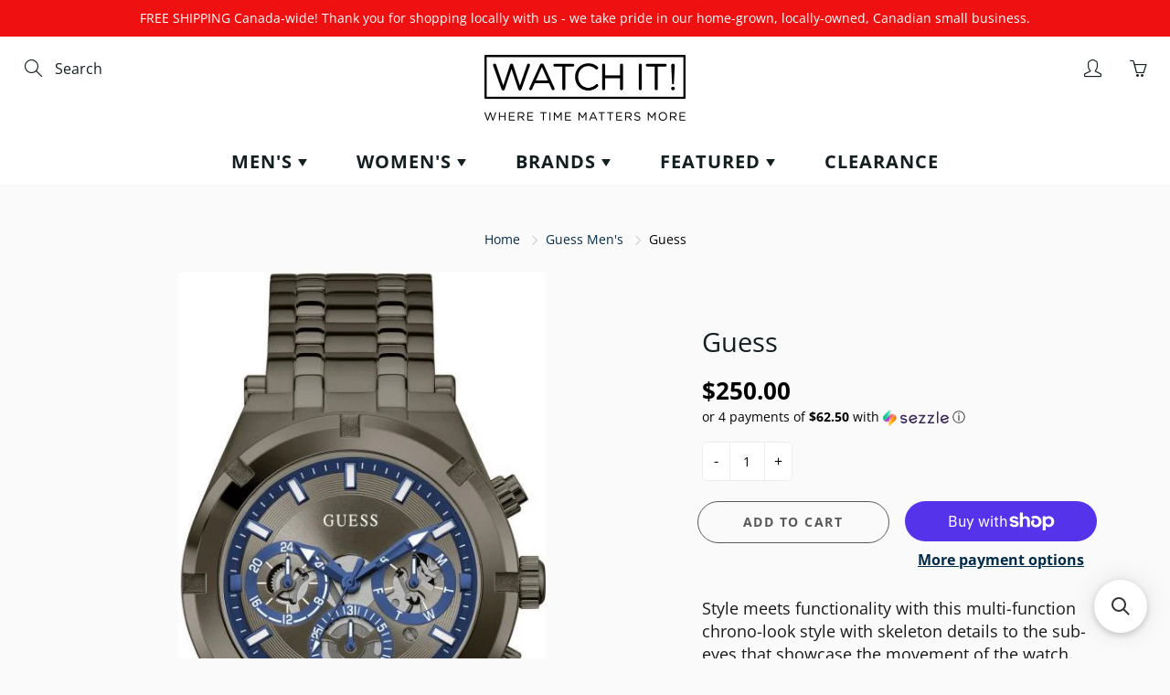

--- FILE ---
content_type: text/plain; charset=utf-8
request_url: https://d-ipv6.mmapiws.com/ant_squire
body_size: 149
content:
watchit.ca;019bca62-1793-7460-90bf-58860021c449:a7f6fe623ee5e0994a29efd3afbd014599c5b2b7

--- FILE ---
content_type: application/javascript; charset=utf-8
request_url: https://searchanise-ef84.kxcdn.com/preload_data.9Q7c7y3B3k.js
body_size: 10295
content:
window.Searchanise.preloadedSuggestions=['g shock','g shock men','citizen eco drive watches','bulova men','mens watches','womens watches','casio g shock','citizen men\'s','gold watches men','automatic watch','citizen promaster','men digital watch','casio g-shock','eco drive','automatic watches','tough solar','swatch watch','citizen eco-drive','casio ga 2100','women’s watches','mens watch','casio vintage','watch stra','mens watches under 100','black watches','hugo boss','fossil men\'s','mens chronograph','citizen tsuyosa','baby g','mens automatic watch','stainless steel watch','casio solar','men watches','mens digital','solar watch','gold women','stainless steel','kids watches','green dial','leather watch','blue dial','digital watch','guess watch mens','watch strap','watch case','bulova automatic','g shock move','his and her watch','diver watch','diesel watch','men\'s watch','citizen eco drive men\'s','hugo boss bracelet','smart watches','emporio armani','mens nixon','daniel wellington','gold watches','michael kors','rose gold','smart watch men','ladies watches','boss hugo boss watch','20mm strap','swatch in men','michael kors watch','red watches','men’s watch','olivia burton','gold watch','mens gold watch','black watch men','watch bands','silver mens','citizen eco drive','marine star','men\'s watches stainless','casio edifice','bracelet men\'s','men’s leather strap','his and hers','women watch','movado bold','bulova marine star','citizen titanium','rose gold ladies watches','smart watch','black and gold','bulova crystal','dive watch','mens nixon watches','women\'s watches','watch band','casio analog','skeleton watch','mechanical watches','armani watch','watch women','black on black','movado mens','nato strap','sapphire crystal','flik flak kids','watches for women\'s','g shock casio','men watch','digital men','promaster diver','casio watch','citizen automatic','shock solar','men’s leather watch','flik flak','day date men\'s','watch for women','watch for','casio g-shock ga2100','women watches','pocket watch','bulova precisionist','white dial mens watch','brown leather watches','blue watch','gold men watches green dial','ring watch','citizen men','mens leather','green watch','lunar pilot','fossil ladies','men’s gold watch','square watches','diesel mens','womens strap','day date','bulova sutton','citizen promaster diver','citizen classic','world time','black watch','bulova classic','limited edition','white watches men\'s','rose gold men','casio mudmaster','g shock solar','ladies guess watch','casio mtp','casio blue','rectangular watch','casio baby g','men’s bracelet','watch for men','women’s digital','pink watch','citizen zenshin','guess watches','green dial men watch','g shock g steel','casio gm2100','swiss watch','casio g shock mudmaster','gold mens watches','men’s black watch','italgem men','citizen corso','women silver watches','black case','g shock dw5600','watch it quartz','mens guess watches','citizen eco drive women','jet star','men bracelet','g-shock gbd200','bracelet watches','men gold','g shock rangeman','bulova curv','boss watch','moon swatch','kids watch','tsuyosa collection','casio women','blue angels','mens bulova','orient watch','watch straps','blue watch for men','casio gab2100','moon phase','field watch','just watch','green face','two tone','men’s watches','casio gold','citizen diver','mens automatic','leather strap','mens mechanical watch','fossil watch','vintage casio','casio la','men\'s blue watch','rose gold womens watch','men\'s skeleton watch','casio watches','black leather strap','star wars','bulova watch','titan edge','bulova surveyor','gold watch men','pro trek','citizen chronograph','mens movado watches','bulova diamond','nixon sentry','citizen automatic watch','promaster dive','pac man','bulova jet star','medium watch','men gold watch','bulova lunar pilot','mk watch','mvmt men','casio digital','black dial mens watch','casio illuminator','bulova hack','g shock metal','citizen super titanium','g-shock move','watch box','solar powered','women’s gold watches','bulova women','citizen forza','casio womens','rolex watches men','blue quartz','black dial black steel watch','casio world time','guess watch','casio ga2100','solar watches','g shock gd010','casio gm 2100','black and silver','mens necklace','mens sapphire','dragon ball','mother of pearl','italgem bracelet','g shock 2100','super seville','casio men','gold men’s watch','men\'s watches','casio blue dial','mud master','mens chain','g shock full metal','solar casio','water resistant men','apple watch','two tone watch','citizen watch for men','nixon time teller','black leather watch','women\'s g-shock','casio metal','g-shock ga2100','tank watch','casio star war','shock move','casio classic','men\'s automatic','women gold watches','baby g shock','citizen eco','super titanium','casio g','bulova watch men','men\'s red watch','g shock women\'s','bulova marine star automatic','women\'s gold watches','silicone strap watch','sport watch','38mm mens','tsuyosa automatic','men’s automatic watch','mens boss watch','casio strap','mens citizen eco drive watch','minimalist watch','citizen perpetual','citizen mens','silver men watch','citizen blue angels','automatic men watch','citizen dive','mesh watches','casio a168','mk watch for men','mens sport watches','pocket watches','men\'s watches hugo boss','time teller','diamond watch','leather watch straps','men gold colour watches','vintage watches for women','g-shock mudman','bulova men watch','smart watches for women','ladies watch','set watches','orange watch','mr daddy 2.0','men leather watch','citizen quartz','black men\'s','watches for men','g shock bluetooth','casio world','casio ga','mens watches leather strap','white women','mens yellow watch','40mm mens','casio a700','casio pro trek','bulova womens','women\'s watches water resistant','casio for men','gold watch women','his and hers watches','automatic watch men','men\'s leather watch','bulova men’s watch','gold and silver','women digital','pro master','men classic','armani men','silver and green','g shock dw6900','sea star','gift card','titan raga','step tracker','mens leather watch','eco drive women\'s','citizen at','bulova mens','the citizen','citizen women','bulova super seville','atomic watches','crystal bulova','automatic mens watches','g steel','easy read','watches for','citizen promaster automatic','gold women watch','citizen eco drive corso','citizen brycen','bulova oceanographer','gbx100 models','black and gold men’s watch','citizen watches men\'s eco-drive','40 mm watch','water resistant women','solar g-shock','g shock steel','military watch','21 mm stainless','mtg b3000','brown watch','men\'s watch leather','women bracelet','mens g shock','black g shock','casio ga-2100','metal band','no battery','eco drive chronograph','womens citizen eco-drive','citizen nighthawk','men square watch','satellite wave','watch pair set','citizen watch','chronograph mens','moon watch','men necklace','citizen weekender','men\'s analog','guess watch men','mechanical watch','g-shock solar','mens gold watches','blue face','casio g-shock gab2100','his and her','mr daddy','casio 10 year battery','automatic watches for men','bulova 42mm','bulova lunar','edifice bluetooth','mens analog watch','his and hers watch','bulova curve','white ceramic','mens watches in clearance','watch set','dress watch','mens eco drive watches','mens nixon 51-30','casio g shock men\'s','casio vintage watch','casio g-shock tough solar','blue dial steel','citizen calendrier','mens gold','medium band 16mm','men black watches','mens gold and crystal watches','black watch women','roman numerals','black stainless steel watch','mens blue','citizen eco drive titanium','tory watch','watches for women','22mm strap','fossil womens','citizen promaster navihawk','citizen watches','casio full metal','leather mens','mens bracelet','watches men','stainless steel watch band','casio men\'s g-shock','casio world timer','dragon ball z','emporio armani watch','eco drive promaster','black mens watches','brown leather','sentry ss','casio baby-g','open heart','emporio armani stainless','radio watches','rose gold watches','light up watches','promaster tough','citizen promaster dive','bulova women\'s','g shock mudmaster','casio bluetooth','watch it','white shock','watch men','citizen tough','nixon regulus','two tone womens bracelet watch','golden watch for men','mens white','casio mtg','gma s2100','stainless black watch','casio move','silver womens','casio a100','bulova chronograph','bulova blue','japan movement','citizen blue','woman watch','tag watches','mens eco drive','men’s automatic','hugo boss watch','chain watches','citizen eco-drive axiom','citizen eco-drive perpetual chrono a-t','leather watch women','green men watch','citizen drive','citizen satellite wave gps','gold men watches','fit watches','bulova futuro','swatch skin','digital women\'s','for men','gold and green','men automatic watch','man watch','casio gbd200','tachymeter watch','citizen jv1007','black strap men','leather watch men','casio g-shock dw5600','casio automatic','dive watches','green watches','casio shock','red strap','gstb400 models','vintage watch','mini watch','men\'s citizen eco drive','citizen black','couple watch','36mm mens','men sapphire','bulova gold','mens black metal watches','dual time','men\'s gold','gold womens watch','timex marlin','g shock gprh1000','nixon chrono','navy womens','citizen green','digital watches','pro diver','italgem cross','e o drive promaster','citizen gold watch','mens leather strap watch','g shock women','orange watches','nixon corporal','casio quartz','citizen eco-drive chronograph','mens automatic watches','dual tone','waterproof watch','casio pro-trek','red g shock','citizen men silver eco-drive','all womens watches','large men’s watches','16mm strap','silver tone','casio tough solar','women shock','citizen promaster tough','g shock 100','18mm band','g shock ga2100','automatic mens','full metal','series x','diving watch','casio g shock 2100','gucci watch','citizen gold','swatch blue','black womens','silver and gold mens','guess women','white dial','citizen chandler','orient automatic','womens gold watch','men’s gold watches','20 mm band','g-shock dw-h5600','armani watches','casio red','g shock frogman','casio g 100','bulova classic men','swiss military','casio ws','womens leather','promaster fugu','black silver','orange g-shock','bulova computron','g shock watch','dual time watch','casio gm','black men’s watch','men black steel','guess gold watch','citizen peyten','no battery watch','automatic gmt','promaster land','mr g','gun metal','women leather watch','on sale','bulova gemini','g-shock men\'s','slim watches','skeleton dial','fossil mens','womens automatic watches','citizen tsuyosa collection','battery replacement','citizen navihawk','fossil automatic','black citizen','silver watch','register warranty','nixon 51mm','flik flak retro','boss velocity','women automatic','devil diver','black leather','promaster dive automatic','womens watch','hugo boss watch strap','grey watch band','italgem chain','citizen sport automatic tsuyosa collection','citizen axiom','casio g-shock full metal','mens gold and black watch','diesel mega chief','ga b2100','sea master','men’s digital','bulova diamond watch','leather bracelet','white g shock','movado museum classic','g-shock bluetooth','mesh men watches','casio abl','women\'s watches with date','tsuki yomi','shock movement','black strap women\'s','women’s white watch','fossil watch ladies','medium the','men 200m','citizen calendar','nato band','plastic watch','white mens','women\'s casio','tsuyosa 37mm','g-shock mens watch','men watches in red','g-shock gba900','casio mdv','yellow watch','solar bluetooth','compass watch','citizen world time','mission to the','women’s leather','moon landing','geo trekker','tsuki-yomi a-t','citizen ladies','casio if','eco drive classic','citizen crystal','citizen eco-drive promaster diver','swiss made men\'s','city nut','skyhawk a-t','men\'s watches silicone strap','casio lap','bulova skeleton','swatch for','women’s mk watches','men’s gold','gold women’s watch','world chronograph a-t','womens digital','casio mdv106','bulova gmt','movado bold verso','green dial watch','master of g','diesel daddy','mens casio','nato straps','22 mm strap','citizen garrison','g shock ga 100','black gold','casio dw5600','citizens men','casio green','casio g shock mt','casio gbd 200','kids digital','citizen perpetual chrono a-t','mens citizen watch','citizen perpetual calendar','black dial','casio g shock move','women watch gold','wrist band watches','fossil chronograph','gold black','casio womens watch','movado men\'s','mtg b2000','bulova marine','titan black','brand for swatch','gold women’s','casio gmas2100','g shock gm2100','casio rose gold','leather men watch','citizen eco drive divers 200m titanium promaster','g-shock watch','watches set for women','ray ban','mens g shock watches','citizen aqualand','blue strap','gold casio','womens jewelry','gold citizen','step counter','citizen eco-drive corso','ring watches','nixon gold','boss watches','g shock digital','rose gold mens watch','casio men\'s','titan mens','citizen quartz men\'s','mickey mouse','men’s citizen watch','ital gem','swatch neon','fossil watches','citizen drive ar','new gold watch for men','bulova gold watch','citizen men eco-drive','swatch x dragon ball z','daniel wellington watch straps','bulova marine star men','fossil chrono band','white face','black watches men\'s','citizen 41mm','blue angel','casio g-shock move','bulova watches','g-shock ga100','mens diamond','g shock men black','michael kors silver','swatch men','michael kors slim runway','mega chief','metal watches','casio g shock 5600','casio g-shock mudmaster','watch cases','citizen sport automatic','citizen stiletto','women’s bulova watch','quartz chronograph','men chronograph','watches women','citizen promaster dive automatic','citizen sapphire','casio mudmaster gwg 2000','citizen eco drive watches black','eco drive men\'s','titan workwear','citizen snowbirds','citizen eco drive perpetual calendar','red stainless steel watch','casio slim solar','black gold mens watch','movado bold evolution 2.0','oversized watch','travel case','men’s citizen gold watch','black and white','time x','g-shock casio','purple watch','rose gold watch','automatic womens watches','all black','leather band','boss admiral','citizen o men','citizen serie 8','perpetual chrono a-t','calendrier moonphase','leather strap watch','baby g watch','m jewelry','g shock stainless black','moons watch','movado museum','watch it quartz women','green and gold','gst b100','hugo watch','square dial watches for women','precisionist watches','gold women\'s watch','g shock gab2100','i watch','solar eco light','large wrist watch','bulova sutton automatic','ladies rose gold watches','square face','casio g-shock mudmaster disco','silver blue','citizen navi','casio dw','casio mens','swatch x','blue rebel','bulova ladies','citizen drive womens','fossil c','citizen atomic','men\'s bulova','eco drive axiom','men digital','citizen watch men','casio vintage gold','petite women watch','gmw b5000','automatic bulova','black and gold men','citizen gmt','boys watches','citizen promaster eco drive','eco-drive one','heart rate','boss automatic','silicone strap','link bracelet','women analog watch','rose gold mens','citizen zenshin super titanium','casio black','sport luxury','mesh band','shock rangeman','casio ae','pilot watch','casio vintage women\'s','bulova womens watches','solar g shock','citizen leather','mudmaster ggb100','g shock mens','womens watches gold','bulova surveyor automatic','tissot pr','men\'s citizen watch','women black watches','casio shock metal','black ceramic watch','gst b400','women\'s eco watch','swatch moon','transparent watch','classic watch','citizen eco-drive men','men’s blue','citizen of atches','womens silver watches','dress watches','arabic dial','gold two tone watch','g-shock men\'s watch','silhouette crystal','swatch irony','citizen limited','g-shock brand','g shock for women\'s','digital women','classic watch men','casio g-shock 2100','casio men watch','band strap','gold men','women\'s gold','men eco drive citizen','bracelet watch','women watch leather strap','boss bossmatic','womens rose gold watch','rado watch','casio silver','movado women','men leather','nixon watch','men’s nixon','black and gold watches','eco drive blue angels','citizen avion','mens watch box','womens date','casio casio','gold mens','titan watches men','q timex','women automatic watch','leather men’s watch','men automatic','leather strap watches','g shock gold','kors watch','citizen women watches','tag h','stopwatch alarm','bulova star','bulova octava','regulus ss','casio gbd','g shock mtg','mens g shock on','movado bold fusion','bulova millennia','bulova pilot','citizen eco drive one','womens casio','citizen eco-drive strap watch','casio a','gunmetal black','g shock solar bluetooth','divers watch','citizen blue angel','mission to','bulova maquina','three tone','japan stainless quartz','gold green','of joy','leather watches','gold automatic','citizen eco drive for','black skeleton','fossil raquel','nixon porter','fossil gold watch','women\'s black','bulova super','metal strap men watches','citizen eco drive gold','watch green','orient star','green strap','blue dial with silver','corso sapphire','swiss movement','black men\'s watches','retro for men','timex waterbury','women watch for','pink dial','apple watch strap','casio ga700','cross necklace','left hand watch','casio for women','galaxy watch 6','mvmt womens','casio ga b2100','large face','citizen gps','casio dial','men’s g shock digital','olivia burton 38mm','citizen smart watch','world casio','swatch la','for women','bulova wilton','mk men','men’s crystal','thin watch','self winding','men\'s watch leather band','swatch black','watch g shock','silver watches','green watch strap','g s','world chrono','green g shock','bulova moon','medium 16mm','g shock red','countdown timer','olivia burton celestial','mens solar','women’s solar powered watch','automatic mechanical','alarm clock','casio gst','mens rose gold','mesh band watches women','emporio armani mario','automatic watch women','women rose watch','swatch women watch','nixon kensington','casio was','casio digital watches','black watches women\'s','men automatic sport watch','black eco drive watches','shock for','citizen watch for women','day date eco','automatic ladies','of the rings','casio 50th','casio g shock steel','pairing with','digital men\'s','casio 10 year battery illuminator','g shock g','casio moon phase','citizen eco drive brycen','manual watches','tri gold','silver mesh','pink kids strap','casio g-shock 40th anniversary','white womens','shock resistant','shock tough solar','g shock smart watches','fossil women','promaster navihawk a-t','guess women\'s','eco drive corso','guess mens','swatch pink','nixon sentry ss','casio day date','nixon men','men’s quartz','shock ga2100','disney watch','bulova quartz','fossil watches clearance','diesel mr daddy 2.0','small seconds','replacement watch bands','casio gwg-2000','guess ladies','hand winding','sports watch men','eco drive watches for men','nixon the','citizen proprietary','eco-drive promaster','diesel cliffhanger','bulova black','20mm band','guess watch for men','white men','sentry chrono','womens citizen','flik flak green','citizen marine','bulova watch gold','ladies 26 mm watches','world timer','the intro','watch repair','men silver watch','blue eco drive','eco men’s citizen','tsuyosa women','price for','range man','automatic men\'s','white dial women watch','swatch montreal','day/date indicators','casio edifice chronograph','silver-tone stainless steel case and bracelet with light blue dial','citizen drive gold','men’s leather','gold-tone stainless steel','him and her','g-shock g-steel','casio illuminator blue watch','citizen mens gold','g shock watch for','women citizen watch','eco drive men','skagen men\'s','citizen eco drive blue angels','citizen eco-drive calendrier','pro master diver','gold watches women','men\'s gold-tone','citizen ladies eco drive','gw g shock','casio gbx100','women eco drive','metal watch band','star of david','g-shock gwb5600','gravity master','leather strap women\'s','swatch big bold','hugo boss champion','watches rose gold','bering watches','titan automatic','museum classic','womens black watch','g shock watches','citizen forza titanium','46mm watches','citizen pro master','radio watch','wilton gmt','bulova men gold','diesel only the brave watch','perpetual calendar','analog digital','citizen eco drive diver','bulova men\'s watch','tw steel','stainless steel women’s watch','citizen promaster skyhawk','fossil carlie mini','movado watch','g shock 1','citizen eco drive silver','smart watch titan men','luminous watches','movado automatic','ana digi','swarovski crystals','a movado','carbon fiber','women\'s digital','black bulova men’s watches','silver strap','citizen tsuyosa small second stainless steel blue dial automatic nk5010-51l men\'s watch','mens silver watches','italgem curb id','dog tag pendant','swatch kids','swatch watches for','montreal quartz','men’s classic watch','day date black','watch men silicone','casio ring','light up water resistant','axiom citizen','casio mens watch','square dial watch','rado watches','ladies eco-drive','gold g shock','citizen carson','multi band 6','mens solar watch','two tone men','citizen watch strap','mens brown leather and case watch','24mm strap','watch for kids','night hawk','g shock gbx100-1','bulova leather','fossil women watches','clearance watches','fossil gold','citizen eco-drive sapphire','nixon tide','citizen dive promaster automatic','citizen series','green gold','casio men\'s digital','is coloring','m digital watch','g shock for men\'s','movado bold quest','sentry leather','rose gold watches men','bulova silver and gold','nixon 51-30 chrono','two tone mens','rose watch','diesel strap','chain bracelet','black and green','eco-drive promaster diver','swatch white','hero sport watch','shock gm2100','automatic movement','water resistance women','casio g-shock watch','black and gold women','guess rose gold','data memory watch','citizen eco-drive black dial','casio pink','women\'s eco drive','men’s watches leather','men’s gold bulova','citizen promaster nighthawk','green women','date just','gold and silver men watch','citizen quartz ladies','bangle watch','super illuminator','citizen eco drive with','women g shock','men\'s bulova automatic','casio aq','black and rose gold watch','swatch to','316l stainless','casio men\'s black','g shock battery','gold silicone','casio g-shock ga 2100','hypoallergenic watches','nixon women\'s','men watch brown','watch 34 mm','citizen day date','g shock band','g shock tough solar','g shock made in japan','citizen eco drive gold men','watch sets','bluetooth g shock','black strap','casio eye','women\'s citizen','watches blue','blue quartz casual','wr 200m','olivia burton watches','men’s digital watch','citizen eco-drive black dial men\'s watch','back to the future','bold versa','square analog','full m','guess men watch','36 mm mens watch','silver women','bracelet for men','ladies citizen','titan men watch','citizen watch women','cool watches','g shock pink','casio pop','men black watch','brown leather watch','men’s rose gold','triple sensor','guess womens watch','analog mens','pilot\'s flight','women’s citizen watch','watches bar 3','watch for woman','men stainless steel watch','ga 700uc','watch stand','medium watches','titan edge ceramic','women\'s black watch','white ceramic watch','women stainless steel mesh watch','gwg 1000 1a3','citizen to','five watch','citizen citizen','galaxy watch 5','digital casio','bulova men leather watch','citizen pro diver','raquel three-hand','dog tag','gold bracelet','citizen eco drive sapphire','promaster skyhawk','casio g shock ga700','digital analog','citizen dive watch','citizen skyhawk','shock bluetooth','white and silver','calculated watch','water watches','flik flak black','leather watch for men','swatch swatch','big bold swatch','f x','gucci link','sport eco drive','his & hers','g-shock gas100','fossil ladies watches','g shock move men','swatch red','beads bracelet','casio smart watch','military g shock watch','swatch watches','leather silver','bulova warranty t','rectangular gold','casio baby','the minimalist','white gold watches','citizen endeavor','citizen series 8','black dial watch','g shock gm','marvel avengers','casio rangeman','tactical ops','casio solar-powered','men analog watches','stainless steel band','gold green men watch','citizen eco drive calendrier','g shock m','womens eco drive watch','casio dwh5600','small dial watches for women\'s','shock frogman','watches for men\'s','sun glass','nixon porter leather','kors watches','his and her set','black g shock for men','women’s swatch','armani dive','mens guess','men g shock','casio leather','automatic skeleton','diesel watches','red dial','boss skytraveller','mens brown leather watch','solar shock','medium watch bands','ladies bulova','g shock cl','bulova men watches','casio g-shock × 1','women’s gold watch','men’s watch red','womens watch with date','casio mens classic japanese','ladies eco drive','eco-drive titanium','brown leather women’s','timex ironman','our jewelry','color watches','mens watch with green','g-shock casio blue digital','citizen eco drive wr 100','black and silver watch','raga titan','eco drive mens','citizen go','g shock rescue','crystal sapphire','men\'s white watch','g-shock ga700','eco-drive classic','men’s bulova','quartz men','bulova mens gold','womens bulova','mil ship','fossil machine','casio retro standard','citizen satellite wave','eco drive 100m','golden color','movado museum women','g shock 3 hands','g shock blue','watch roll','men silicone watch','irony watch swatch','speed timer','casio g-shock gmas2100','girls watch','citizen eco drive promaster','g-shock ga','mens movado','classic leather watch','blue shock','citizen pcat','travel watch case','automatic men','bulova modern','men crystal watch','home citizen','black swatch','shock square','citizen alarm','x swatch','watch wind','red dials','clip watch','wr100 ti','michael kors stainless','mens green','curb bracelet','casio shock solar','pair watches','5 bar men','time chronograph','23mm strap','black womens watch','bulova classic automatic','double watch','galaxy watch 7','kid white was','casio g-shock ga100','watch red','g-shock gm2100','saga watch strap','grey mem','citizen eco drive chronograph','formal watch','casio g-shock black','cuban chain','shock mudmaster','casio gm2100c','rubber strap','casio x','solar men\'s','50mm case','steel casio','metal bands','black one','casio mud','womens g so','white dial steel bracelet','field watches','eco drive watches','men\'s bulova precisionist chronograph','women eco-drive','link watches','crystal blue','casio a158','bulova racer','women’s rectangular','womens white strap','women’s watches citizen','bronze watch','mens watch leather strap','bold evolution','hugo boss watches','mens watchs','italgem mens bracelet steel','digital mens','boss for men','mini watches','kors ritz','solar men','mens black','are casio','mk watch women','women’s black watches','men classic watch','mens bulova precisionist movement','men\'s gold watch','stopwatch measuring','swatch mens','citizen men eco drive','women casio','women watch black','timex expedition','mens boss','mens swatch','grey watch','dual dial','mens guess watch','g-shock blue','g-shock navy','mtg-b3000 black dial black steel watch','fossil carraway','g-shock step','tachymeter quartz','citizen link','bulova seville','watch faces','diesel red','yellow watches','smart watch for','fossil minimalist','bulova phantom','the player','g-shock dw5600bb','brown strap watch','women’s guess','casio retro','smart watch strap','casio analog display','gift set','clearance women','casio baby-g watch','40th anniversary','40 mm stainless','every time','baby g watches','casio lf','fossil chrono','g-shock mudmaster','watches men silver','eco drive sport','women’s automatic','casio data','dive automatic','red watch','bluetooth g-shock','tsuno chrono','citizen cc','watch bracelets','power trainer','shock gmas2100','metal g-shock','boss bracelet','citizen divers','strap green dial','mickey mouse watch','g-shock analog','citizen calibre 8700','10 mm watch strap','nixon staple','white men watch','nixon chronograph','sailor moon','casio classic watch','casio mb','men’s tank','womens 40mm watches','casio ga100','metal blue','citizen sport black dial men’s watch','black silicone strap','casio dive','kid watch','men’s eco drive','swatch strap','golden watch','black and gold bracelet','diesel men watch','promaster aqualand','classic automatic','womens leather watches','citizen eco drive leather','master of g series','titan men\'s','casio mudman','g shock black','eco drive women','swatch art','bulova jet','germany dcf77','vibration alert','watches for kids','and waterproof rating of 100m','fossil watch men','men\'s bulova marine star','citizen eco-drive bianca','sale watch','full skeleton','men crystal','white watch','bulova american clipper','bulova curv gold','hugo boss master','big bold','casio calculate','citizen ladies mother of pearl','the ascent','citizen eco-drive classic','fossil everett','g shock gbd200','eco drive one','aerojet bulova','square watch','g shock gw7900b-1','bulova men black','batteries for watch','women green dial','citizen eco-drive chandler','petite evergold','bands 20mm','bulova silver quartz watch','digital watch for women','all metal','nixon nirvana','blue watch women','citizen star wars','women square watch','g shock solar men','women’s watch','promaster skyhawk a-t','bulova 262khz','digital kids','shock smart watch','boys watch','casio step tracker','moon phase watch','g-shock gmas2100','limited edition g-shock','hug boss','gold chain for men','citizen eco-drive brycen','c pink','evil eye','casio series','women citizen','women\'s leather','armani chronograph','titan edge for','titanium citizen','g shock gw','smart watch women','pink swatch','gold and black','boss hugo boss','casio g-shock gstb400','g shock ga','blue leather','fabric band','bulova quartz silver dial stainless steel watch 30 mm case','red and black men’s watch','sport automatic','men watch with leather strap','gold bulova watch','men chain','swatch for kids','gold tone men watch','casio g-shock full meta','eco drive men watches','casio g-shock solar','classic watch women','watch classic women','6 band solar','citizen tsuyosa 60','atomic timekeeping','casio d','yellow dial','citizen eco-drive sport chronograph','chrono bulova','black watches for men','one piece','men\'s watches stainless steel','citizen eco-drive promaster skyhawk a-t','bulova prestige','g-shock pro','emporio armani men','citizen watch 100','gba-900 watches','men brown','zenshin eco drive','full meta','mens mesh','mens ring','casio war','bulova watch band','g shock square','solar for men','women\'s leather watch','g shock ga 1000','casio e','corso stainless steel bracelet watch','women watches blue','asio g-shock full metal solar','casio vibration','guess new arrivals','steel chain','swatch women','bulova black strap','sports watch','bulova octava crystal','michael watch','united states','water resistance','promaster air','bracelet women','watch tool','date indicator watch','mens skeleton watch','out watches','couples watches','eco drive titanium','vintage women','women’s silicone watch','g-shock band','gold guess','ceramic watch','citizen eco drive corso gold','men’s fossil watch','citizen special edition','gold mesh','automatic citizen','citizen eco-drive weekender','g shock 1000','leather bands','g-shock compass','fujitsubo automatic','white watches women','18mm leather','large numerals','titan raga viva','casio watch g-shock ga-2100','citizen sport','watches baby g','fossil neutra','gold digital','purple mens','batman watch','car watches','g shock ga100','final sale','watch batteries','boss orange','brown strap','automatic citizen watch','nixon siren','guess 5atm','hugo boss blue','g shock mudman','casio a1000','kids g','mens blue face','g shock red solar','boss chronograph','bracelet for her','fossil strap','women\'s automatic','brand it','casio mtp1302d-3av','gold and blue','g shock 9','men’s metal','gold rings','citizen drive blue','bulova gold and silver','shock full metal','ladies movado watches','sweeping seconds','shock gbd200','townsman automatic','clear swatch','rose gold mesh watch','leather women\'s','men’s band watches','g shock green','armani renato','solar gold','three hand','women gold watch','citizen eco drive calibre','g-shock black and gold','black automatic','blue and gold','white leather','hybrid watch','casio titanium','automatic women','store in','bulova men watch gold','guess watch strap','swatch chrono','bulova pocket watch','black nixon','citizen moon','corporal ss','italgem pendant','casio m','time women\'s','casio kids','edifice slim','ladies rose gold','guess men\'s','heart rate monitor watches','citizen red','marc anthony','g shock ga700','men solar','titan watc','casio carbon core','mens analog','sun and moon','number wat hes','michael kors gold watch','citizen watches at','bulova 41mm','michael kors men\'s','hugo boss ion','titan women\'s','black and gold watch','men’s diamond','gm b2100','star wars watch','men’s analog','chronograph navy leather watch','g-shock gm110','g-shock dw6900','black ladies','mens fossil','bulova icon','mens big watch','g shock 40th','nixon solar','gold and silver watches','citizen watch ladies','fugu dive','boss champion','casio sport','watch automatic','golden watch women','citizen eco-drive endeavor gmt','men’s brown leather','g shoc','gold watches green dial','gold bulova','crystal automatic','dark blue','mens watches gold color','casio automatic watch','swatch women\'s','g shock camo','medium peak','blue strap women','moon chronograph','boss silver','white g-shock','the debut matte box set','g shock ga 2100','analog watches','gold watches blue dial men','edifice s','men’s g-shock','blue men’s bracelet','g shock for','shock blue','emporio armani diver','g shock 30th','citizen eco drive men’s watch','casio back to the future','eco drive ladies citizen watches','citizen coin edge','green and black','women sport watch','man\'s watch','citizen eco-drive promaster','citizen ty','casio water proof','automatic watches blue','minimalist watch silver','men special watch','eco drive ar','citizen men\'s eco-drive sapphire','casio solar watch','black and green men’s watch','white chronograph','watch it quartz chronograph black dial steel bracelet','black dial steel','women movad','blue metal mens','watch band woman','citizen men\'s blue watch','eco drive silver men','hugo boss mens watch','bulova diamonds','diamond mens','g shock watches for womens','black colour watches men','timex q','fashion watches','g shock 100 1a','casio base','citizen tsuyosa 37mm','new bulova watch','citizen perpetual calendar eco-drive men\'s watch','women\'s bracelet','blue digital','titan watches','red automatic','leather gold','men black dial','tw steel watch','fossil men black','guess for women','casio honda','armani watch men','rose gold women watches','snorkel collection','calculator watch','women regular face','rectangular face','moonphase watch','sign up','men earrings','citizen diver promaster','ladies citizen eco drive','radio control','diamond watch men\'s','men slim watch','how to settings','fossil stainless steel','citizen 200m','bulova special edition','casio steel','citizen eco-drive promaster dive','hugo watches','mens dive','armani of the','blue band','g shock kids','fossil ss','bulova 40mm','red face','mesh strap','watch with no battery','bulova wilton gmt','men’s movado','promaster altichron','citizen eco drive radio controlled','mens gold watch black face','mvmt odyssey','michael kors watches','mk watches','women’s movado','casio standard','promaster navihawk','citizen eco-drive promaster navihawk','super mario','about shipping','g shock move 200','eco-drive suratto','promaster automatic','citizen fugu','casio collection','g-shock move 1000','michael kors women\'s','casio kid','g-shock dw5600','rubber black watch strap','red arrows','16mm nato','quartz silver','silicone watch','citizen collection','g shock smart','shock solar atomic','parts for watch','casio gx56bb-1','italgem black','titan watches for women','digital womens','gold women\'s with','womens axiom eco','baby strap','g-shock metal','stop watch','casio date indicator watch','tissot chronograph','fossil couple watch','leather watch mens','14mm watch strap leather','watch station','citizen solar','nixon 42mm','casio g shock ga','man silver watch','black watch leather','g-shock gab2100','daniel wellington petite','chain watch','old watch','19mm strap','nixon mens','casio ga110','bulova millenia','band 20mm','casio core','movado men','g shock 2','nixon mickey','bold verso','bulova rose gold automatic','boss first','bulova series x','swiss watches','gprh1000-9 rangeman','bulova crystal automatic','citizen gps watch','mens dress','atomic watch','mineral glass','medium leather band','skeleton watches','womens two tone watches','20mm leather','bulova automatic men\'s watch with date','black and gold g shock','citizen or a','white silicone','guess 5atm/50m','swatch bold','h b stainless steel gold clock','g shock 1a1','gold plated','necklace men\'s','g shock master of g','italgem beads','citizen a-t','bold fusion','men’s watches under 200','g lide','g-shock mtg-b3000','black women','women gold','brown dial colour','men’s silver and gold watch','mudmaster solar','made in japan','men watch for','pink baby g','watches with steel strap','men white watch','women two-tone','men promaster','small watch','women vintage watch','matte black','square digital','citizen world timer','citizen ar','eco drive men dress watch','women auto','movado modern','women solar','solar digital','casio w','leather women watch','casio metal band','heavy-duty no-slip','citizen eco drive promaster dive','citizen diamond','casio moon','blue swatch','men\'s quartz sport watch','green mens','womens watches leather strap','bulova green','silver and black','g squad','g shock triple-sensor','g-shock mt-g'];